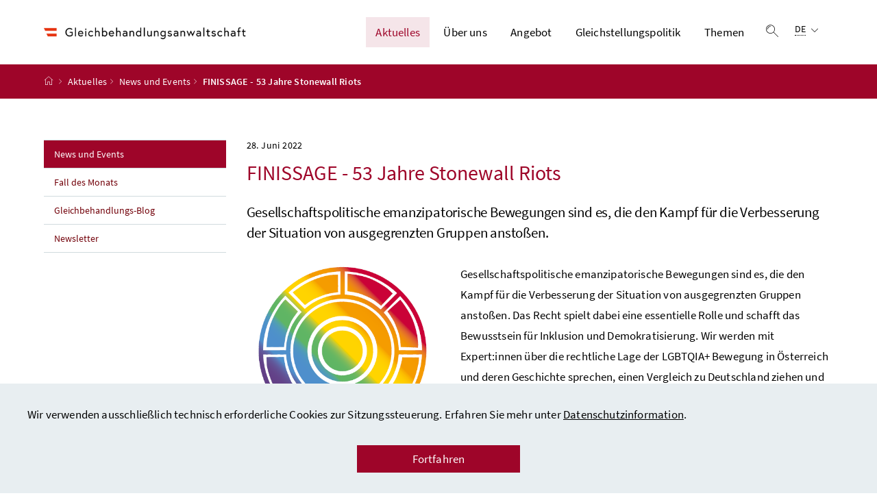

--- FILE ---
content_type: text/html;charset=UTF-8
request_url: https://www.gleichbehandlungsanwaltschaft.gv.at/aktuelles-und-services/aktuelle-informationen/Finissage---VKM.html
body_size: 6102
content:
<!DOCTYPE html>
<html lang="de">
  <head>






<meta charset="UTF-8">
<title>FINISSAGE - 53 Jahre Stonewall Riots - Gleichbehandlungsanwaltschaft</title>



  <link rel="stylesheet" href="/.resources/bcisa/resources/not-generated/css/red~2026-01-14-15-55-50-782~cache.css" />

<link rel="stylesheet" href="/.resources/bcisa/resources/not-generated/css/additional/add~2026-01-14-15-55-50-790~cache.css" />

<link rel="stylesheet" href="/.resources/bcisa/resources/generated/bcisa-bundle~2026-01-14-15-55-50-711~cache.css" />


<meta name="description" content="Gesellschaftspolitische emanzipatorische Bewegungen sind es, die den Kampf f&uuml;r die Verbesserung der Situation von ausgegrenzten Gruppen ansto&szlig;en.">
<meta name="viewport" content="width=device-width, initial-scale=1, shrink-to-fit=no" />
<meta http-equiv="x-ua-compatible" content="ie=edge" />
<meta name="keywords" content="" />

<!-- BEGIN - og-tags VDNTE36-BCISA -->
<meta property="og:type" content="website">
<meta property="og:url" content="https://www.gleichbehandlungsanwaltschaft.gv.at/aktuelles-und-services/aktuelle-informationen/Finissage---VKM.html" />
<meta property="og:title" content="FINISSAGE - 53 Jahre Stonewall Riots" />
<meta property="og:site_name" content="Gleichbehandlungsanwaltschaft" />
<meta property="og:description" content="Gesellschaftspolitische emanzipatorische Bewegungen sind es, die den Kampf f&uuml;r die Verbesserung der Situation von ausgegrenzten Gruppen ansto&szlig;en." />


<!-- END - og-tags VDNTE36-BCISA -->


	<link rel="shortcut icon" type="image/x-icon" href="/.resources/bcisa/resources/img/favicon~2026-01-14-15-55-50-726~cache.ico" />
      <link rel="icon" type="image/png" sizes="16x16" href="/.resources/bcisa/resources/img/favicon-16x16~2026-01-14-15-55-50-726~cache.png" />
      <link rel="icon" type="image/png" sizes="32x32" href="/.resources/bcisa/resources/img/favicon-32x32~2026-01-14-15-55-50-726~cache.png" />
      <link rel="apple-touch-icon" sizes="180x180" href="/.resources/bcisa/resources/img/apple-touch-icon~2026-01-14-15-55-50-726~cache.png" />

  </head>




  <body class=" theme-red"  data-cookieconfig-domain="www.gleichbehandlungsanwaltschaft.gv.at" data-contextpath="">
<div class="container-fluid" id="skiplinks-container">
	<div class="container">
		<div class="row">
			<div class="col-12">
				<nav aria-label="Seitenbereiche">
					<ul id="skiplinks">
						<li>
							<a href="#content" class="sr-only sr-only-focusable" accesskey="1">
								<span class="skiplink-text">
									Zum Inhalt <span class="sr-only" lang="en" xml:lang="en">Accesskey</span> [1]
								</span>
							</a>
						</li>
						<li>
							<a href="#topnavigation" class="sr-only sr-only-focusable" accesskey="2">
								<span class="skiplink-text">
									Zum Hauptmenü <span class="sr-only" lang="en" xml:lang="en">Accesskey</span> [2]
								</span>
							</a>
						</li>
							<li>
								<a href="#subnavigation" class="sr-only sr-only-focusable" accesskey="3">
									<span class="skiplink-text">
										Zum Untermenü <span class="sr-only" lang="en" xml:lang="en">Accesskey</span> [3]
									</span>
								</a>
							</li>
						<li>
							<a href="#search" class="sr-only sr-only-focusable" accesskey="4">
								<span class="skiplink-text">
									Zur Suche <span class="sr-only" lang="en" xml:lang="en">Accesskey</span> [4]
								</span>
							</a>
						</li>
					</ul>
				</nav>
			</div>
		</div>
	</div>
</div>

		<div class="container-fluid" id="cookiebanner-wrapper">
      <div class="container px-0" id="cookiebanner-container">
        <div class="richtext_output"><p>Wir verwenden ausschließlich technisch erforderliche Cookies zur Sitzungssteuerung. Erfahren Sie mehr&#xa0;unter <a href="/ueber-die-website/datenschutzinformation.html" rel="noopener">Datenschutzinformation</a>.</p>
</div>
        <div class="text-center mt-3">
          <button class="btn btn-brand1 px-7" id="cookiebanner-closer">Fortfahren</button>
        </div>
      </div>
    </div>
    <div id="page">
<header>
  <div id="page-top">

    <div class="container-fluid" id="header-wrapper">

      <div class="container px-0" id="header-container">

        <nav class="navbar navbar-expand-xl" aria-label="Hauptnavigation">

          <div class="container px-0 align-items-end">

              <a class="navbar-brand" href="/">
                  <img src="/.imaging/default/dam/gaw/GAW_Logo_srgb.png/jcr:content.png" class="img-fluid d-xl-block logo-1x" alt="Gleichbehandlungsanwaltschaft - zur Startseite">

              </a>

            <div class="justify-content-end ml-auto" id="topnavigation">
              <ul class="navbar-nav">



<!-- contentList -->




  			<li class="nav-item d-none d-xl-flex" role="presentation">
					<a  class="nav-link active" href="/aktuelles-und-services.html"> Aktuelles</a>


  				<ul role="menu" aria-label="Untermenü von  Aktuelles">


                    <li role="presentation"><a href="/aktuelles-und-services/aktuelle-informationen.html" role="menuitem" class="active">News und Events</a></li>



                    <li role="presentation"><a href="/aktuelles-und-services/fall-des-monats.html" role="menuitem">Fall des Monats</a></li>



                    <li role="presentation"><a href="/aktuelles-und-services/gleichbehandlungs-blog.html" role="menuitem">Gleichbehandlungs-Blog</a></li>



                    <li role="presentation"><a href="/aktuelles-und-services/newsletter.html" role="menuitem">Newsletter</a></li>

          </ul>

  			</li>




  			<li class="nav-item d-none d-xl-flex" role="presentation">
					<a  class="nav-link" href="/wir-ueber-uns.html">Über uns</a>


  				<ul role="menu" aria-label="Untermenü von Über uns">


                    <li role="presentation"><a href="/wir-ueber-uns/das-team.html" role="menuitem">Unser Team</a></li>



                    <li role="presentation"><a href="/wir-ueber-uns/vision.html" role="menuitem">Vision und Arbeitsweise</a></li>



                    <li role="presentation"><a href="/wir-ueber-uns/taetigkeitsbericht.html" role="menuitem">Tätigkeitsbericht</a></li>



                    <li role="presentation"><a href="/wir-ueber-uns/equinet-de.html" role="menuitem">GAW in Europa - Equinet</a></li>



                    <li role="presentation"><a href="/wir-ueber-uns/geschichte.html" role="menuitem">Geschichte der GAW</a></li>



                    <li role="presentation"><a href="/wir-ueber-uns/offene-stellen.html" role="menuitem">Offene Stellen</a></li>



                    <li role="presentation"><a href="/wir-ueber-uns/kontakt.html" role="menuitem">Kontakt</a></li>

          </ul>

  			</li>




  			<li class="nav-item d-none d-xl-flex" role="presentation">
					<a  class="nav-link" href="/unser-angebot.html">Angebot</a>


  				<ul role="menu" aria-label="Untermenü von Angebot">


                    <li role="presentation"><a href="/unser-angebot/diskriminierung-was-kann-ich-tun.html" role="menuitem">Diskriminierung – Was kann ich tun?</a></li>



                    <li role="presentation"><a href="/unser-angebot/beratung-und-unterstuetzung.html" role="menuitem">Beratung und Unterstützung</a></li>



                    <li role="presentation"><a href="/unser-angebot/vorfall-melden.html" role="menuitem">Vorfall melden</a></li>



                    <li role="presentation"><a href="/unser-angebot/musterantrage.html" role="menuitem">Musteranträge&#xa0;</a></li>



                    <li role="presentation"><a href="/unser-angebot/schulungen.html" role="menuitem">Schulungen</a></li>



                    <li role="presentation"><a href="/unser-angebot/praevention-fuer-unternehmen.html" role="menuitem">Gleichbehandlungsgesetz für Unternehmen</a></li>



                    <li role="presentation"><a href="/unser-angebot/informationsmaterial.html" role="menuitem">Informationsmaterial</a></li>



                    <li role="presentation"><a href="/unser-angebot/Presse.html" role="menuitem">Presse</a></li>



                    <li role="presentation"><a href="/unser-angebot/digitale-erstberatung.html" role="menuitem">Digitale Erstberatung&#xa0;</a></li>

          </ul>

  			</li>




  			<li class="nav-item d-none d-xl-flex" role="presentation">
					<a  class="nav-link" href="/Gleichstellungspolitik.html">Gleichstellungspolitik</a>


  				<ul role="menu" aria-label="Untermenü von Gleichstellungspolitik">


                    <li role="presentation"><a href="/Gleichstellungspolitik/Forderungen.html" role="menuitem">Forderungen</a></li>



                    <li role="presentation"><a href="/Gleichstellungspolitik/Stellungnahmen.html" role="menuitem">Stellungnahmen</a></li>



                    <li role="presentation"><a href="/Gleichstellungspolitik/Gleichstellung-in-der-EU.html" role="menuitem">Gleichstellung in der EU</a></li>



                    <li role="presentation"><a href="/Gleichstellungspolitik/Standards-fuer-Gleichbehandlungsstellen.html" role="menuitem">Standards für Gleichbehandlungsstellen&#xa0;</a></li>

          </ul>

  			</li>




  			<li class="nav-item d-none d-xl-flex" role="presentation">
					<a  class="nav-link" href="/Themen.html">Themen</a>


  				<ul role="menu" aria-label="Untermenü von Themen">


                    <li role="presentation"><a href="/Themen/Geschlecht.html" role="menuitem">Geschlecht</a></li>



                    <li role="presentation"><a href="/Themen/Studien-Untersuchungen-.html" role="menuitem">Studien &amp; Untersuchungen</a></li>



                    <li role="presentation"><a href="/Themen/Rassismus.html" role="menuitem">Rassismus/Ethnie</a></li>



                    <li role="presentation"><a href="/Themen/LGBTQIAplus.html" role="menuitem"><span lang="DE">LGBTQIA+</span></a></li>



                    <li role="presentation"><a href="/Themen/Alter.html" role="menuitem">Alter</a></li>



                    <li role="presentation"><a href="/Themen/Religion-Weltanschauung.html" role="menuitem"><span lang="DE">Religion oder Weltanschauung</span></a></li>



                    <li role="presentation"><a href="/Themen/Betreuung-und-Pflege.html" role="menuitem">Betreuung und Pflege</a></li>



                    <li role="presentation"><a href="/Themen/Belaestigung.html" role="menuitem"><span lang="DE">(Sexuelle) Belästigung</span></a></li>



                    <li role="presentation"><a href="/Themen/Diskriminierung-bei-der-Jobsuche.html" role="menuitem"><span lang="DE">Diskriminierung bei der Jobsuche</span></a></li>



                    <li role="presentation"><a href="/Themen/Diskriminierung-bei-der-Wohnraumsuche.html" role="menuitem">Diskriminierung bei der Wohnraumsuche</a></li>



                    <li role="presentation"><a href="/Themen/diskriminierung-durch-algorithmen.html" role="menuitem">Diskriminierung durch Algorithmen</a></li>



                    <li role="presentation"><a href="/Themen/einkommensbericht-und-equal-pay.html" role="menuitem">Einkommensbericht und Equal Pay</a></li>



                    <li role="presentation"><a href="/Themen/Sprachgebrauch.html" role="menuitem"><span lang="DE">Sprachgebrauch</span></a></li>



                    <li role="presentation"><a href="/Themen/rechtliches.html" role="menuitem">Gesetze &amp; Rechtsprechung</a></li>

          </ul>

  			</li>


                <li class="nav-item text-right" id="header-buttons" role="presentation">
                  <button class="btn btn-link search-top-toggler" type="button" data-toggle="collapse" data-target="#search-top-wrapper"
                    aria-expanded="false" aria-controls="search-top-wrapper">
                    <span class="icon icon-lupe" aria-hidden="true"></span>
                    <span class="sr-only">Suche einblenden</span>
                  </button>


<!-- contentList -->


                  <button class="btn btn-link d-xl-none" type="button" title="Navigation einblenden" data-toggle="collapse" data-target="#mobileheader-wrapper" id="mobilenav-toggler">

                    <span class="icon icon-menue" aria-hidden="true"></span><span class="sr-only">Navigation einblenden</span>
                  </button>


<!-- contentList -->


<div class="dropdown d-none d-xl-inline-block text-left" id="languageDropdown">
  <button class="btn btn-link" type="button" id="languageDropdownButton" data-toggle="dropdown" aria-haspopup="true" aria-expanded="false">
    <span class="sub">
      <span class="sr-only">Sprachauswahl:</span>
      <abbr title="Deutsch">DE</abbr>
      <span class="icon icon-navigation_pfeil_unten" aria-hidden="true"></span>
    </span>
  </button>
    <div class="dropdown-menu dropdown-menu-right" aria-labelledby="languageDropdownButton">

                <a class="dropdown-item" href="/">
                  Deutsch
                </a>


                <a class="dropdown-item" href="/english.html">
                  English
                </a>

    </div>
</div>

                </li>

              </ul>

            </div>

          </div>

        </nav>

      </div>

    </div>  <div class="container-fluid collapse" id="search-top-wrapper">
    <div class="container px-0" id="search-top-container">
        <form id="searchForm" action="/suche.html" data-bka-link="" data-bund-link="">
          <div class="input-group searchbar">
            <label for="searchFormQuerystring" class="sr-only">Suchbegriff</label>
            <input type="text" name="q" id="searchFormQuerystring" class="form-control searchFormQuerystring"  autofocus="autofocus" placeholder="Suche" />
            <div class="input-group-append">
              <button class="btn btn-brand2" id="search-top-button" title="Suchen">
                <span class="icon icon-lupe" aria-hidden="true"></span><span class="sr-only">Suchen</span>
              </button>
            </div>
          </div>
        </form>
    </div>
  </div>


<div class="container-fluid" id="breadcrumb-wrapper">
	<div class="container px-0" id="breadcrumb-container">
		<nav aria-label="Positionsanzeige">
			<ol class="breadcrumb">
				<li class="breadcrumb-item">
          <a href="/" title="Startseite"><span class="icon icon-breadcrumb_home" aria-hidden="true"></span><span class="sr-only">Startseite</span></a>
				</li>
						  <li class="breadcrumb-item"><a href="/aktuelles-und-services.html">Aktuelles</a></li>
						  <li class="breadcrumb-item"><a href="/aktuelles-und-services/aktuelle-informationen.html">News und Events</a></li>
					<li class="breadcrumb-item active" aria-current="page">
              FINISSAGE - 53 Jahre Stonewall Riots
					</li>
			</ol>
		</nav>
	</div>
</div>

  </div>
</header>


<div id="page-bottom">

  <div class="container-fluid content-wrapper" id="content-wrapper">
    <div class="content-container container px-0">

      <div class="row">




		<div class="col-12 col-xl-3 d-none d-xl-block subnavigation" id="subnavigation">
			<nav aria-label="Unternavigation">

      <ul>
            <li class="active">
              <a href="/aktuelles-und-services/aktuelle-informationen.html">
                News und Events
                  <span class="sr-only"> (aktuelle Seite)</span>
              </a>
            </li>

            <li class="">
              <a href="/aktuelles-und-services/fall-des-monats.html">
                Fall des Monats
              </a>
            </li>

            <li class="">
              <a href="/aktuelles-und-services/gleichbehandlungs-blog.html">
                Gleichbehandlungs-Blog
              </a>
            </li>

            <li class="">
              <a href="/aktuelles-und-services/newsletter.html">
                Newsletter
              </a>
            </li>

      </ul>
			</nav>
		</div>


        <main class="col-12 content col-xl-9" tabindex="-1" id="content" role="main">


          <h1>
            <span class="supertitle">
              <time class="datetime" datetime="2022-06-28">28. Juni 2022</time>
            </span>
            <span class="title" id="labelformodal">
              FINISSAGE - 53 Jahre Stonewall Riots
            </span>
          </h1>


            <p class="abstract">Gesellschaftspolitische emanzipatorische Bewegungen sind es, die den Kampf für die Verbesserung der Situation von ausgegrenzten Gruppen anstoßen.&#xa0;</p>


<figure class="figure figure-float-left figure-width-33   " >
  <a data-fancybox="" title="Originalbild anzeigen" href="/.imaging/mte/bcms-newsletter/bcisa-full/dam/gaw-newsletter/veranstaltung.png/jcr:content/veranstaltung.png">

      <img src="/.imaging/mte/bcms-newsletter/bcisa-verybig/dam/gaw-newsletter/veranstaltung.png/jcr:content/veranstaltung.png" class="figure-img img-fluid" alt="" style="min-width: auto;" />

      <figcaption class="figure-caption">
      </figcaption>

  </a>
</figure>
<div class="richtext_output"><p style="margin-left:15px">Gesellschaftspolitische emanzipatorische Bewegungen sind es, die den Kampf für die Verbesserung der Situation von ausgegrenzten Gruppen anstoßen. Das Recht spielt dabei eine essentielle Rolle und schafft das Bewusstsein für Inklusion und Demokratisierung. Wir werden mit Expert:innen über die rechtliche Lage der LGBTQIA+ Bewegung in Österreich und deren Geschichte sprechen, einen Vergleich zu Deutschland ziehen und wollen speziell im Pride Monat auf bestehende Schutzlücken im Recht aufmerksam machen.</p> 
<ul> 
 <li>Andreas Brunner – Leiter von QWIEN</li> 
 <li>Elisabeth Holzleithner &#xa0;– &#xa0;Universitätsprofessorin für Rechtsphilosophie und Legal Gender Studies der Universität Wien, Institutsleitung</li> 
 <li>Niklas Hofmann – Referent bei der Antidiskriminierungsstelle Deutschland</li> 
 <li>Mo Blau – Coming Out Beauftragte Person der HOSI Wien</li> 
 <li>Sandra Konstatzky – Leiterin der Gleichbehandlungsanwaltschaft</li> 
</ul> 
<p>Moderation: Candy Licious – Drag Queen, LGBTQIA+ Aktivistin</p> 
<p>Anmeldung über die <a href="https://www.volkskundemuseum.at/finissage_220628" rel="noopener">Homepage des Volkskundemuseums</a> erforderlich, möglich bis 1 Stunde vor Veranstaltungsbeginn</p></div>
<span class="clearer"></span>
<div class="infobox">
  <h2>Informationen:</h2>
  <p><strong>Datum:</strong> 28.06.2022, 19:00 - 22:00 Uh<br /> <strong>Ort: </strong>Volkskudemuseum Wien</p>
</div>


        </main>


      </div>
    </div><!--END .content-container -->
  </div><!-- END .content-wrapper-->
</div><!--END #page-bottom-->

<footer class="mt-5">

<div class="container-fluid page-section page-section-sm bg-brand1" id="linklists-wrapper">
  <div class="container px-0" id="linklists-container">
    <div class="row">
    </div>
  </div>
</div>

<div class="container-fluid page-section page-section-sm" id="footer-wrapper">
  <div class="container text-center px-0" id="footer-container">



<div class="footer-links">
      <a href="/ueber-die-website/impressum-copyright.html" class="d-block d-md-inline" >
        Impressum &amp; Copyright
      </a>

        <span class="d-none d-md-inline-block">/</span>
      <a href="/ueber-die-website/kontakt.html" class="d-block d-md-inline" >
        Kontakt
      </a>

        <span class="d-none d-md-inline-block">/</span>
      <a href="/ueber-die-website/-barrierefreiheit.html" class="d-block d-md-inline" >
        Barrierefreiheitserklärung
      </a>

        <span class="d-none d-md-inline-block">/</span>
      <a href="/ueber-die-website/datenschutzinformation.html" class="d-block d-md-inline" >
        Datenschutzinformation
      </a>

        <span class="d-none d-md-inline-block">/</span>
      <a href="/ueber-die-website/-sitemap.html" class="d-block d-md-inline" >
        Inhaltsverzeichnis/Sitemap
      </a>


</div>

    <div class="footer-social">


  <a href="https://www.instagram.com/wege_zur_gleichbehandlung/" target="_blank" rel="noopener" title="öffnet in einem neuen Fenster">
    <span class="icon icon-social_media_instagram" aria-hidden="true"></span>
    <span class="sr-only">Instagram</span>
  </a>

  <a href="https://www.youtube.com/channel/UCIaYlRu7EWUUBnMDH3Zju5g" target="_blank" rel="noopener" title="öffnet in einem neuen Fenster">
    <span class="icon icon-social_media_youtube" aria-hidden="true"></span>
    <span class="sr-only">Youtube</span>
  </a>

    </div>




  </div>
</div>
</footer>




      <script src="/.resources/bcisa/resources/generated/bcisa-bundle~2026-01-14-15-55-50-718~cache.js"></script>

      <script src="/.resources/bcisa/resources/not-generated/scripts~2026-01-14-15-55-50-728~cache.js"></script>
      <script src="/.resources/bcisa/resources/not-generated/external-link-icon-inside-richtext~2026-01-14-15-55-50-728~cache.js"></script>


    </div>











<div class="container-fluid fullscreen collapse" id="mobileheader-wrapper">
	<div class="levels-wrapper">
		<div class="controls">
			<div class="row">
				<div class="col-6 text-left">
					<button class="btn btn-link navbar-back" title="Zurück">
						<span class="icon icon-navigation_pfeil_links_gross" aria-hidden="true"></span><span class="sr-only">Zurück</span>
					</button>
				</div>
				<div class="col-6 text-right">
					<button class="btn btn-link mobile-search-toggler" data-toggle="collapse" data-target="#mobile-search" aria-expanded="false" aria-controls="mobile-search" title="Suche einblenden">
						<span class="icon icon-lupe" aria-hidden="true"></span><span class="sr-only">Suche einblenden</span>
					</button>
					<button class="btn btn-link" title="Navigation schließen" data-toggle="collapse" data-target="#mobileheader-wrapper">
						<span class="icon icon-navigation_pfeil_schliessen_gross" aria-hidden="true"></span><span class="sr-only">Navigation schließen</span>
					</button>
				</div>
			</div>
			<div class="row collapse" id="mobile-search">
				<div class="col-12">
          <form id="searchFormMobile" action="/suche.html" data-bka-link="" data-bund-link="">
  					<div class="input-group">
  						<label for="searchFormQuerystringMobile" class="sr-only">
  							Suche
  						</label>
  						<input type="text" name="q" id="searchFormQuerystringMobile" class="form-control searchFormQuerystring" placeholder="Suche" aria-describedby="search-mobil-button">
  						<div class="input-group-append">
  							<button class="btn btn-brand1" type="button" id="search-mobil-button" title="Suchen">
  								<span class="icon icon-lupe" aria-hidden="true"></span><span class="sr-only">Suchen</span>
  							</button>
  						</div>
  					</div>
					</form>
				</div>
			</div>
		</div>


		<div class="levels">
			<ul data-bb-mobilenav-url='{
              "url": "/aktuelles-und-services/aktuelle-informationen/Finissage---VKM?mgnlChannel=mobilenav"
            }'>



							<li>
									<a href="/headerlinkblock/0.html"> Aktuelles</a>

        <ul>


            <li>
              <a href="/aktuelles-und-services/aktuelle-informationen.html">News und Events</a>


              </li>


            <li>
              <a href="/aktuelles-und-services/fall-des-monats.html">Fall des Monats</a>


              </li>


            <li>
              <a href="/aktuelles-und-services/gleichbehandlungs-blog.html">Gleichbehandlungs-Blog</a>


              </li>


            <li class="hasChildren">
              <a href="/aktuelles-und-services/newsletter.html" data-bb-mobilenav-children="778fcb23-40d1-44d5-a77e-4aafd0007db7">Newsletter</a>

                  <span data-bb-mobilenav-children-reference="778fcb23-40d1-44d5-a77e-4aafd0007db7"></span>

              </li>
        </ul>
              </li>

							<li>
									<a href="/headerlinkblock/00.html">Über uns</a>

        <ul>


            <li>
              <a href="/wir-ueber-uns/das-team.html">Unser Team</a>


              </li>


            <li>
              <a href="/wir-ueber-uns/vision.html">Vision und Arbeitsweise</a>


              </li>


            <li>
              <a href="/wir-ueber-uns/taetigkeitsbericht.html">Tätigkeitsbericht</a>


              </li>


            <li>
              <a href="/wir-ueber-uns/equinet-de.html">GAW in Europa - Equinet</a>


              </li>


            <li>
              <a href="/wir-ueber-uns/geschichte.html">Geschichte der GAW</a>


              </li>


            <li>
              <a href="/wir-ueber-uns/offene-stellen.html">Offene Stellen</a>


              </li>


            <li>
              <a href="/wir-ueber-uns/kontakt.html">Kontakt</a>


              </li>
        </ul>
              </li>

							<li>
									<a href="/headerlinkblock/01.html">Angebot</a>

        <ul>


            <li>
              <a href="/unser-angebot/diskriminierung-was-kann-ich-tun.html">Diskriminierung – Was kann ich tun?</a>


              </li>


            <li class="hasChildren">
              <a href="/unser-angebot/beratung-und-unterstuetzung.html" data-bb-mobilenav-children="3393291e-9928-438b-b96e-82647df46aa5">Beratung und Unterstützung</a>

                  <span data-bb-mobilenav-children-reference="3393291e-9928-438b-b96e-82647df46aa5"></span>

              </li>


            <li>
              <a href="/unser-angebot/vorfall-melden.html">Vorfall melden</a>


              </li>


            <li>
              <a href="/unser-angebot/musterantrage.html">Musteranträge&#xa0;</a>


              </li>


            <li class="hasChildren">
              <a href="/unser-angebot/schulungen.html" data-bb-mobilenav-children="e8ffd05b-8f6e-4926-9088-8132ce9ae55b">Schulungen</a>

                  <span data-bb-mobilenav-children-reference="e8ffd05b-8f6e-4926-9088-8132ce9ae55b"></span>

              </li>


            <li class="hasChildren">
              <a href="/unser-angebot/praevention-fuer-unternehmen.html" data-bb-mobilenav-children="1ff240bf-fed8-4052-90ff-becd5e3c7eba">Gleichbehandlungsgesetz für Unternehmen</a>

                  <span data-bb-mobilenav-children-reference="1ff240bf-fed8-4052-90ff-becd5e3c7eba"></span>

              </li>


            <li>
              <a href="/unser-angebot/informationsmaterial.html">Informationsmaterial</a>


              </li>


            <li class="hasChildren">
              <a href="/unser-angebot/Presse.html" data-bb-mobilenav-children="c8283360-b259-42eb-bdce-908478a1c7af">Presse</a>

                  <span data-bb-mobilenav-children-reference="c8283360-b259-42eb-bdce-908478a1c7af"></span>

              </li>


            <li>
              <a href="/unser-angebot/digitale-erstberatung.html">Digitale Erstberatung&#xa0;</a>


              </li>
        </ul>
              </li>

							<li>
									<a href="/headerlinkblock/02.html">Gleichstellungspolitik</a>

        <ul>


            <li>
              <a href="/Gleichstellungspolitik/Forderungen.html">Forderungen</a>


              </li>


            <li>
              <a href="/Gleichstellungspolitik/Stellungnahmen.html">Stellungnahmen</a>


              </li>


            <li>
              <a href="/Gleichstellungspolitik/Gleichstellung-in-der-EU.html">Gleichstellung in der EU</a>


              </li>


            <li class="hasChildren">
              <a href="/Gleichstellungspolitik/Standards-fuer-Gleichbehandlungsstellen.html" data-bb-mobilenav-children="9f5cba30-d328-4107-883b-046a81341d9d">Standards für Gleichbehandlungsstellen&#xa0;</a>

                  <span data-bb-mobilenav-children-reference="9f5cba30-d328-4107-883b-046a81341d9d"></span>

              </li>
        </ul>
              </li>

							<li>
									<a href="/headerlinkblock/03.html">Themen</a>

        <ul>


            <li>
              <a href="/Themen/Geschlecht.html">Geschlecht</a>


              </li>


            <li>
              <a href="/Themen/Studien-Untersuchungen-.html">Studien &amp; Untersuchungen</a>


              </li>


            <li>
              <a href="/Themen/Rassismus.html">Rassismus/Ethnie</a>


              </li>


            <li>
              <a href="/Themen/LGBTQIAplus.html"><span lang="DE">LGBTQIA+</span></a>


              </li>


            <li>
              <a href="/Themen/Alter.html">Alter</a>


              </li>


            <li>
              <a href="/Themen/Religion-Weltanschauung.html"><span lang="DE">Religion oder Weltanschauung</span></a>


              </li>


            <li>
              <a href="/Themen/Betreuung-und-Pflege.html">Betreuung und Pflege</a>


              </li>


            <li>
              <a href="/Themen/Belaestigung.html"><span lang="DE">(Sexuelle) Belästigung</span></a>


              </li>


            <li>
              <a href="/Themen/Diskriminierung-bei-der-Jobsuche.html"><span lang="DE">Diskriminierung bei der Jobsuche</span></a>


              </li>


            <li>
              <a href="/Themen/Diskriminierung-bei-der-Wohnraumsuche.html">Diskriminierung bei der Wohnraumsuche</a>


              </li>


            <li>
              <a href="/Themen/diskriminierung-durch-algorithmen.html">Diskriminierung durch Algorithmen</a>


              </li>


            <li>
              <a href="/Themen/einkommensbericht-und-equal-pay.html">Einkommensbericht und Equal Pay</a>


              </li>


            <li>
              <a href="/Themen/Sprachgebrauch.html"><span lang="DE">Sprachgebrauch</span></a>


              </li>


            <li class="hasChildren">
              <a href="/Themen/rechtliches.html" data-bb-mobilenav-children="4ea33f30-f353-45e4-a9ef-b506cb755777">Gesetze &amp; Rechtsprechung</a>

                  <span data-bb-mobilenav-children-reference="4ea33f30-f353-45e4-a9ef-b506cb755777"></span>

              </li>
        </ul>
              </li>

			</ul>
			<div id="mobile-nav-footer">
			
			  <div class="footer-links">
          <p class="mb-4">
            <span class="d-block">Sprachauswahl:</span>
            <strong><span class="sr-only">Ausgewählte Sprache:</span>Deutsch</strong>
                    / <a href="/">
                      Deutsch
                    </a>
                    / <a href="/english.html">
                      English
                    </a>
          </p>
        </div>
			
			</div>
		</div>
	</div>
</div>

  </body>
</html>
